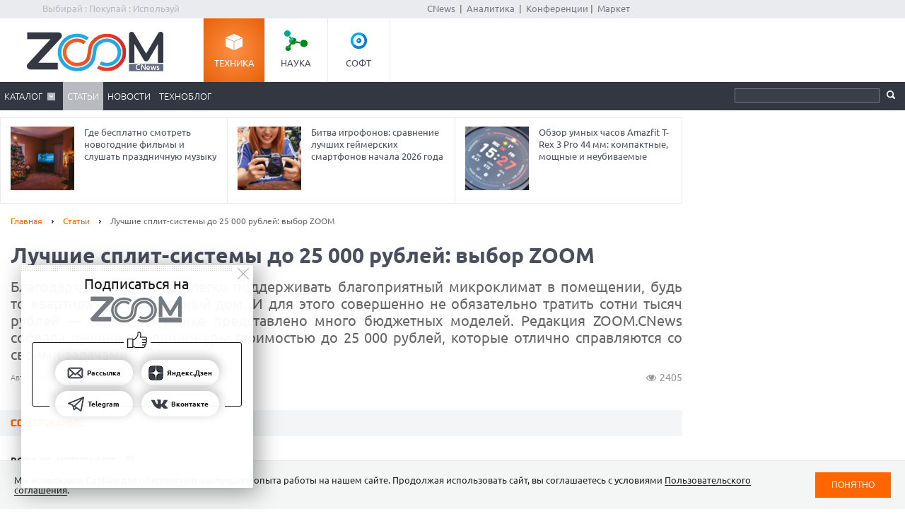

--- FILE ---
content_type: text/html; charset=Windows-1251
request_url: https://zoom.cnews.ru/publication/item/63945
body_size: 21567
content:
<!DOCTYPE html>
<html>
	<head itemscope itemtype="http://schema.org/WPHeader">
		<meta http-equiv="Content-Type" content="text/html; charset=windows-1251" />
		<title itemprop="headline">Лучшие сплит-системы до 25 000 рублей: выбор ZOOM. Cтатьи, тесты, обзоры</title>

		<link rel="icon" href="/favicon.ico" sizes="48x48">
		<link rel="icon" href="/favicon.svg" sizes="any" type="image/svg+xml">
		<link rel="apple-touch-icon" href="/apple-touch-icon.png">
		<link rel="manifest" href="/site.webmanifest">

		<meta name="viewport" content="width=device-width, initial-scale=1.0">
		<meta name="apple-mobile-web-app-capable" content="yes">
		<meta name="HandheldFriendly" content="True">
		<meta name="apple-mobile-web-app-status-bar-style" content="black">
		<link rel="alternate" type="application/rss+xml" title="Новости и статьи Zoom.CNews" href="//zoom.cnews.ru/inc/rss_zoom.xml" />
		<meta name="zen-verification" content="nmQRbFJXMZrB6XKctzg7NP7wuKCX2A16m7kZrRjXU4QDQcfmCrdeYwvog77Q8bG2" />
 		<meta name="yandex-verification" content="5f597c88c821b365" />
		
	<META data-num="1" itemprop="description" NAME="description" CONTENT="Благодаря кондиционеру легко поддерживать благоприятный микроклимат в помещении, будь то квартира или загородный дом. И для этого совершенно не обязательно тратить сотни тысяч рублей — сейчас на рынке представлено много бюджетных моделей. Редакция ZOOM.CNews собрала лучшие кондиционеры стоимостью до 25 000 рублей, которые отлично справляются со своими задачами." />
<meta property="og:title" content="Лучшие сплит-системы до 25 000 рублей: выбор ZOOM" />
<meta property="og:type" content="article" />



	<meta property="og:image" content="https://filearchive.cnews.ru/mrtest/images/publication/945/63945_IMG_1200X500.jpg?v_=1627282637" />
	<meta property="vk:image" content="https://filearchive.cnews.ru/mrtest/images/publication/945/63945_IMG_1200X500.jpg?v_=1627282637" />
<meta property="og:site_name" content="ZOOM.CNews.ru" />
<meta itemprop="description" property="og:description" content="Благодаря кондиционеру легко поддерживать благоприятный микроклимат в помещении, будь то квартира или загородный дом. И для этого совершенно не обязательно тратить сотни тысяч рублей — сейчас на рынке представлено много бюджетных моделей. Редакция ZOOM.CNews собрала лучшие кондиционеры стоимостью до 25 000 рублей, которые отлично справляются со своими задачами. " />
<meta property="fb:admins" content="100000529205873" />
<meta name="verify-admitad" content="0d26522ece" />

<meta name="yandex-verification" content="690343caed59772b" />
<meta name='yandex-verification' content='7c9d5c2a61df92f3' />

		
		<link href="/inc/css/style.css?hash=1fd29d39f216a6aa9527" rel="stylesheet"/>
		<link href="/inc/css/sharer.css?hash=00767731211a562ad413" rel="stylesheet"/>
		<link href="/inc/css/adaptive.css?hash=581d95865d3df35f09a9" rel="stylesheet"/>
		<link href="/inc/css/fancybox.css?hash=50fe1d766455d5fae609" rel="stylesheet"/>
		<link rel="stylesheet" href="https://www.cnews.ru/inc/css/book/external.css" charset="UTF-8">
		<link rel="stylesheet" href="https://cnb.cnews.ru/inc/banners.css" charset="UTF-8">

		<script src="/inc/js/jquery-1.10.1.min.js?hash=65f54d3d5c5b0b975786" type="text/javascript"></script>

		<!--script src="https://yastatic.net/pcode/adfox/loader.js" crossorigin="anonymous"></script-->
		<script src="//cnb.cnews.ru/inc/api.js?1768973634" type="text/javascript"  charset="utf-8"></script>
		
		<script src="/inc/js/jquery.validate.min.js?hash=24ae1ca673cbebd97e2f" type="text/javascript"></script>
		<script src="/inc/js/additional-methods.min.js?hash=d95f4f840a7953a2e64a" type="text/javascript"></script>
		<script src="/inc/js/localization/messages_ru.js?hash=7041531ef3ff1067faea" type="text/javascript"></script>
		<script src="/inc/js/lazyload.min.js?hash=e801dc98425d45d3bdd1" type="text/javascript"></script>
		<script type="text/javascript" src="/inc/js/height_max_banner.js"></script>

		<!--[if lte IE 8]>
			<link rel="stylesheet" href="/inc/css/ie.css" type="text/css" />
		<![endif]-->


		
	
	</head>
	<body >
	<script type="text/javascript" src="//cnb.cnews.ru/rotator.php?zone=63"></script>
	
	
	
		<div class="zoom_shapka">

		<!--cnews_zoom_main--><script type="text/javascript" src="https://cnb.cnews.ru/rotator.php?zone=164"></script>
		</div>
	
		<!-- top -->
		<div class="top">
			<div class="top_inner">
				<div class="slogan">Выбирай : Покупай : Используй</div>
				
				<div class='cnFormLogin' id="cnFormLoginPartner">
	<div class="disignBoxFirst">
		<div class="boxContent">
			<span id="cnInfoLogin" style="display: none;"></span>
			<p class="title">Вход для партнеров</p>
			<form class="form_advanced" method="post" action="/partners/auth" id="cnLoginForm">

				<div class="form_advanced_wrapper login_box_form_wrapper">
					<table cellspacing="0" cellpadding="0" class="form_advanced_table">
						<tbody>
							<tr>
								<td class="caption">E-mail / ФИО:</td>
								<td class="value">
									<input type="text" name="email" id="cnUserName" class="form_input_text" value="">
								</td>
							</tr>
							<tr>
								<td class="caption">Пароль:</td>
								<td class="value">
									<input type="password" name="pass" id="cnPassword" class="form_input_text" value="">
								</td>
							</tr>

							<tr>
								<td class="caption">&nbsp;</td>
								<td class="value">
									<div class="checkbox_wrapp">
										<input type="checkbox" id="login_box_form_input_rememberMe1" name="rememberMe" class="form_input_checkbox" value="on">
										<label for="login_box_form_input_rememberMe1">Запомнить</label>
										<p class="forget_password"><a href="/partners/password_recovery" target="_blank">Забыли пароль?</a></p>
									</div>

								</td>
							</tr>
						</tbody> 
					</table>
				</div> 
				<div class="login_box_text">
					<table class="button_table"> 
						<tbody><tr>
							<td><a href="/partners/registration" target="_blank">Зарегистрируйся сейчас!</a></td>
							<td align="right"><input src="//filearchive.cnews.ru/img/forum/2011/04/12/enter_button_c5eea.png" type="image" class="img_button" value="Войти"></td>
							<td align="right"><img src="//filearchive.cnews.ru/img/forum/2011/04/12/cancel_button_05cc3.png" class="img_button cnAuthCancel" value="Отмена"></td>
						</tr>
					</tbody></table>
				</div>
			</form>
		</div>
	</div>
</div>
				<div class='cnFormLogin' id="cnFormLoginCompany">
	<div class="disignBoxFirst">
		<div class="boxContent">
			<span id="cnInfoLogin" style="display: none;"></span>
			<p class="title">Вход для продавцов</p>
			<form class="form_advanced" method="post" action="/cabinet/" id="cnCompanyAuthForm">

				<div class="form_advanced_wrapper login_box_form_wrapper">
					<div id='alert_message'></div>
					<table cellspacing="0" cellpadding="0" class="form_advanced_table">
						<tbody>
							<tr>
								<td class="caption">E-mail / ФИО:</td>
								<td class="value">
									<input type="text" name="email" id="reg-login" class="form_input_text" value="">
								</td>
							</tr>
							<tr>
								<td class="caption">Пароль:</td>
								<td class="value">
									<input type="password" name="pass" id="reg-password" class="form_input_text" value="">
								</td>
							</tr> 

							<tr>
								<td class="caption">&nbsp;</td>
								<td class="value">
									<div class="checkbox_wrapp">
										<input type="checkbox" id="login_box_form_input_rememberMe" name="rememberMe" class="form_input_checkbox" value="on">
										<label for="login_box_form_input_rememberMe">Запомнить</label>
										<p class="forget_password"><a href="/company/password_recovery" target="_blank">Забыли пароль?</a></p>
									</div>

								</td>
							</tr>
						</tbody>
					</table>
				</div>
				<div class="login_box_text">
					<table class="button_table">
						<tbody><tr>
							<td><a href="/company/registration" target="_blank">Зарегистрируйся сейчас!</a></td>
							<td align="right">
								<img src="//filearchive.cnews.ru/img/forum/2011/04/12/enter_button_c5eea.png" id='cnAuthCompany' class="img_button">	
							</td>
							<td align="right">
								<img src="//filearchive.cnews.ru/img/forum/2011/04/12/cancel_button_05cc3.png" class="img_button cnAuthCancel">
							</td>
						</tr>
					</tbody>
					</table>
				</div>
			</form>
		</div>
	</div>
</div>
				
				<div class="center">
					<a href="//www.cnews.ru/">CNews</a> &nbsp;|&nbsp;
					<a href="//www.cnews.ru/reviews/"> Аналитика</a> &nbsp;|&nbsp;
					<a href="//events.cnews.ru/">Конференции</a>&nbsp;|&nbsp;
					<a href="//market.cnews.ru/">Маркет</a>
				</div>
			</div>
		</div>
		<!-- /top -->

		<div class="cnb-1280-container">
			<script type="text/javascript" src="https://cnb.cnews.ru/rotator.php?zone=385"></script>
		</div>

		<!-- container -->
		<div class="container">
			<!-- header -->
			<header class="header">
				<div class="banner_header">

																		<script type="text/javascript" src="//cnb.cnews.ru/rotator.php?zone=134"></script>

											
				</div>
				<div class="header_inner">
					<div class="logo">
						<a href="/"><img src="/inc/images/logo.png" alt="" /></a>
					</div>
					<nav class="project_menu">
						<ul itemscope itemtype="http://schema.org/SiteNavigationElement">
							<li><a itemprop="url" href="/" class="project_tech active">Техника</a></li>
							<li><a itemprop="url" href="/rnd" class="project_sience">Наука</a></li>
							<!--<li><a itemprop="url" href="/games" class="project_games">Игры</a></li>-->
							<li><a itemprop="url" href="/soft" class="project_soft">Софт</a></li>
						</ul>
					</nav>
				</div>
				<div class="navig">
					<div class="navig_inner">
						<div class="menu-icon"></div>
<div class="menu-close"></div>

<nav class="main_menu">
	<ul>
		<li class="sub"><a href="/main/catalog">Каталог</a>
			<div class="sub_menu">
				<ul class="sub_menu_main">
					<li><a href="/category/main_item/206" class="mm_comp">КОМПЬЮТЕРНАЯ ТЕХНИКА</a></li>
					<li><a href="/category/main_item/211" class="mm_tel">СМАРТФОНЫ И ТЕЛЕФОНЫ</a></li>
					<li><a href="/category/main_item/214" class="mm_photo">ФОТО-, ВИДЕОТЕХНИКА</a></li>
					<li><a href="/category/main_item/366" class="mm_navigation">НАВИГАЦИЯ</a></li>
					<li><a href="/category/main_item/222" class="mm_audio">АУДИОТЕХНИКА</a></li>
					<li><a href="/category/main_item/243" class="mm_climate">КЛИМАТИЧЕСКАЯ ТЕХНИКА</a></li>
					<li><a href="/category/main_item/226" class="mm_house">Бытовая ТЕХНИКА</a></li>
					<li><a href="/category/main_item/237" class="mm_kitchen">Кухонная ТЕХНИКА</a></li>
				</ul>
				<div class="sub_menu_base">
					<ul class="sub_menu_item">
						<li><a href="/category/main_item/206" class="mm_comp">КОМПЬЮТЕРНАЯ ТЕХНИКА</a>
							<ul>
																	<li><a href="/category/item/426"  >
										Жесткие диски, SSD и сетевые накопители
									</a></li>
																	<li><a href="/category/item/406"  >
										Электронные книги
									</a></li>
																	<li><a href="/category/item/386"  >
										Планшетные компьютеры
									</a></li>
																	<li><a href="/category/item/220"  >
										Принтеры
									</a></li>
																	<li><a href="/category/item/221"  >
										Мониторы
									</a></li>
																	<li><a href="/category/item/253"  >
										Ноутбуки
									</a></li>
															</ul>
						</li>
						<li><a href="/category/main_item/211" class="mm_tel">СМАРТФОНЫ И ТЕЛЕФОНЫ</a>
							<ul>
																	<li><a href="/category/item/213"  >
										Смартфоны
									</a></li>
																	<li><a href="/category/item/427"  >
										Умные часы и браслеты
									</a></li>
																	<li><a href="/category/item/212"  >
										Сотовые телефоны
									</a></li>
															</ul>
						</li>
					</ul>
					<ul class="sub_menu_item">
						<li><a href="/category/main_item/214" class="mm_photo">ФОТО-, ВИДЕОТЕХНИКА</a>
							<ul>
																																											<li><a href="/category/item/218"  >
										Медиапроигрыватели
									</a></li>
																																			<li><a href="/category/item/219"  >
										Проекторы
									</a></li>
																																			<li><a href="/category/item/217"  >
										ТВ
									</a></li>
																																			<li><a href="/category/item/216"  >
										Видеокамеры
									</a></li>
																																			<li><a href="/category/item/215"  >
										Фотоаппараты
									</a></li>
																								</ul>
						</li>
						<li><a href="/category/main_item/366" class="mm_navigation">Навигация</a>
							<ul>
																	<li><a href="/category/item/367"  >
										GPS-навигаторы
									</a></li>
															</ul>
						</li>
						<li><a href="/category/main_item/222" class="mm_audio">АУДИОТЕХНИКА</a>
							<ul>
																	<li><a href="/category/item/224"  >
										Портативное аудио
									</a></li>
															</ul>
						</li>
					</ul>
					<ul class="sub_menu_item">
						<li><a href="/category/main_item/243" class="mm_climate">КЛИМАТИЧЕСКАЯ ТЕХНИКА</a>
							<ul>
																	<li><a href="/category/item/244" style="color: #FF7601;" >
										Кондиционеры
									</a></li>
															</ul>
						</li>
						<li><a href="/category/main_item/226" class="mm_house">Бытовая ТЕХНИКА</a>
							<ul>
																	<li><a href="/category/item/229"  >
										Утюги
									</a></li>
																	<li><a href="/category/item/228"  >
										Пылесосы
									</a></li>
																	<li><a href="/category/item/227"  >
										Стиральные и сушильные машины
									</a></li>
															</ul>
						</li>
					</ul>
					<ul class="sub_menu_item">
						<li><a href="/category/main_item/237" class="mm_kitchen">Кухонная ТЕХНИКА</a>
							<ul>
																	<li><a href="/category/item/266"  >
										Посудомоечные машины
									</a></li>
																	<li><a href="/category/item/274"  >
										Чайники
									</a></li>
																	<li><a href="/category/item/241"  >
										Вытяжки
									</a></li>
																	<li><a href="/category/item/240"  >
										Плиты и печи
									</a></li>
																	<li><a href="/category/item/239"  >
										Микроволновые печи
									</a></li>
																	<li><a href="/category/item/238"  >
										Холодильники
									</a></li>
															</ul>
						</li>
						
					</ul>
				</div>
			</div>
		</li> 

						<li class="active"><a href="/publication/">Статьи</a></li>
		
						<li><a href="/news/">Новости</a></li>
				<li><a href="/b/index/tehnoblog">Техноблог</a></li>
		
                
                
		
<!--
					<li><a href="/b/index/tehnoblog" class="nav_adv1 adv_nokia1"><span>Техноблог</span></a></li>
		-->
		
		
		
		

		


	</ul>
</nav>

						<div class="navig_right">
							<ul itemscope itemtype="http://schema.org/SiteNavigationElement" class="menu_stick">
								<li><a itemprop="url" href="/" class="stick_tech">Техника</a></li>
								<li><a itemprop="url" href="/rnd" class="stick_sience">Наука</a></li>
								<!--<li><a itemprop="url" href="/games" class="stick_games">Игры</a></li>-->
								<li><a itemprop="url" href="/soft" class="stick_soft">Софт</a></li>
							</ul>
							<div class="stick_logo"><a href="/"><img src="/inc/images/logo_small.png" alt="" /></a></div>
							<form action="/searchsite/index/" class="search" method="get" id="search">
								<fieldset>
									<input type="search" class="search_text" name="query" id="searchTxt" value="" />
									<input type="submit" value="" id="searchBtn"/>
								</fieldset>
								<div class="suggests-container"></div>
							</form>
						
						</div>
					</div>
				</div>			
				
				<div class="banner">
																						
<noindex>
	<div class="banner_block"> 
					<script type="text/javascript" src="//cnb.cnews.ru/rotator.php?zone=21"></script>
			</div>
</noindex>
																			</div>
			</header>
			<!-- /header -->

							<!--tizer-->
				<noindex>
					<div id="tizer_block" class='tizer_block'>
											<div class="tizer_item">
							<a href="https://zoom.cnews.ru/publication/item/65666">
								<img src="https://zoom.cnews.ru/inc/informer/466a51f7.png" width="90" height="90"/>
								Обзор умных часов HUAWEI WATCH 5 46 мм: новый уровень оценки здоровья
								<span class="detal"></span>
							</a>
						</div>
											<div class="tizer_item">
							<a href="http://zoom.cnews.ru/publication/item/65940">
								<img src="https://filearchive.cnews.ru/mrtest/images/publication/940/65940_IMG_100X100.png" width="90" height="90"/>
								Где бесплатно смотреть новогодние фильмы и слушать праздничную музыку
								<span class="detal"></span>
							</a>
						</div>
											<div class="tizer_item">
							<a href="http://zoom.cnews.ru/publication/item/65946">
								<img src="https://filearchive.cnews.ru/mrtest/images/publication/946/65946_IMG_100X100.png" width="90" height="90"/>
								Битва игрофонов: сравнение лучших геймерских смартфонов начала 2026 года
								<span class="detal"></span>
							</a>
						</div>
											<div class="tizer_item">
							<a href="http://zoom.cnews.ru/publication/item/65942">
								<img src="https://filearchive.cnews.ru/mrtest/images/publication/942/65942_IMG_100X100.png" width="90" height="90"/>
								Обзор умных часов Amazfit T-Rex 3 Pro 44 мм: компактные, мощные и неубиваемые
								<span class="detal"></span>
							</a>
						</div>
										</div>
				</noindex>
				<!--/tizer-->
			

<div class="main_content" class="_ga1_on_" > <article class="article_content" itemscope itemtype="http://schema.org/Article">
	<div class="wrapper">
		<div class="content content_inner">
			<div class="breadcrumbs" itemscope itemtype="http://schema.org/BreadcrumbList">
				<a itemprop="itemListElement" itemscope itemtype="http://schema.org/ListItem" href="/">Главная</a> <span class="separ"></span>
				<a itemprop="itemListElement" itemscope itemtype="http://schema.org/ListItem" href="/publication/">Статьи</a> <span class="separ"></span>
				<span itemprop="itemListElement" itemscope itemtype="http://schema.org/ListItem" class="active">Лучшие сплит-системы до 25 000 рублей: выбор ZOOM</span>
			</div>
						<a href="#comm" class="comment_number_big" id="pub63945"
				data-comment-url="//zoom.cnews.ru/publication/item/63945">0</a>
						

			

			<h1 itemprop="headline" data-category-ids="90578"
				>Лучшие сплит-системы до 25 000 рублей: выбор ZOOM </h1>  <div class="lead Anonce">
				Благодаря кондиционеру легко поддерживать благоприятный микроклимат в помещении, будь то квартира или загородный дом. И для этого совершенно не обязательно тратить сотни тысяч рублей — сейчас на рынке представлено много бюджетных моделей. Редакция ZOOM.CNews собрала лучшие кондиционеры стоимостью до 25 000 рублей, которые отлично справляются со своими задачами.
		</div>
		
					<div class="author" itemprop="author">Автор Антон Гревцов</div> 
					
					<div class="publication-counters">
				<span class="views_count" id="show-63945" data-show-id="63945" data-show-type="zoom_article"></span>
			</div>
			</div>
</div>


<div class="sidebar public_banner_240x400">
		<div class="banner">
		
<noindex><nofollow>
	<script type="text/javascript" src="https://cnb.cnews.ru/rotator.php?zone=114"></script>
</noindex></nofollow>


	</div>
	</div>

<div class="section_sub_title title_content_list">Содержание:</div>
<ul class="list_article">
		<li class="chapter2"><a href="#chap1" class="more">Roda RS-A07F/RU-A07F</a></li>
		<li class="chapter2"><a href="#chap2" class="more">Electrolux EACS-09HSL/N3</a></li>
		<li class="chapter2"><a href="#chap3" class="more">Samsung AR09TQHQAURNER/ AR09TQHQAURXER</a></li>
		<li class="chapter2"><a href="#chap4" class="more">Ballu BSD-07HN1</a></li>
		<li class="chapter2"><a href="#chap5" class="more">Panasonic CS-W7NKD / CU-W7NKD</a></li>
		<li class="chapter2"><a href="#chap6" class="more">NeoClima NS/NU-HAX09R</a></li>
		<li class="chapter2"><a href="#chap7" class="more">AUX ASW-H09B4/FJ-R1</a></li>
	</ul>




<script>
	$('body').on('click', 'a.more', function (e) {

		// Get the hash. In this example, "#myDestinationAnchor".
		var targetSelector = this.hash;
		var $target = $(targetSelector);

		// Animate the scroll to the destination...
		$('html, body').animate({
			scrollTop: $target.offset().top // Scroll to this location.
		}, {
			// Set the duration long enough to allow time
			// to lazy load the elements.
			duration: 1000,

			// At each animation step, check whether the target has moved.
			step: function (now, fx) {

				// Where is the target now located on the page?
				// i.e. its location will change as images etc. are lazy loaded
				var newOffset = $target.offset().top;

				// If where we were originally planning to scroll to is not
				// the same as the new offset (newOffset) then change where
				// the animation is scrolling to (fx.end).
				if (fx.end !== newOffset)
					fx.end = newOffset;
			}
		});
	});
</script>

<script>
	/* ПРОКРУТКА ДО ЯКОРЯ -60px ПРИ КЛИКЕ НА ССЫЛКУ*/
	$(function () {
		/*
		var topset;
		$('a[href*=#]').on("click", function (e) {
			var anchor = $(this);
			if ($(anchor.attr('href')).offset().top > 58) {
				topset = $(anchor.attr('href')).offset().top - 58;
			} else {
				topset = 0;
			}
			$('html, body').stop().animate({
				scrollTop: (topset)
			}, 1000);
			e.preventDefault();
		});*/
		/* ПРОКРУТКА ДО ЯКОРЯ -60px ПРИ ОТКРЫТИИ СТРАНИЦЫ */
		var loc = window.location.hash.replace("#", "");
		if (loc == "") {
			loc = "link0"
		}
		if ($("#" + loc).offset()) {
			var destination = $("#" + loc).offset().top - 58;
			$("html").animate({
				scrollTop: destination
			}, 100);
		}
	});
</script>


<style>
	.tizer_block {
		margin-right: 315px;
	}

	.tizer_block .tizer_item:first-child {
		display: none;
	}

	.tizer_block .tizer_item {
		width: 33.333%;
	}
</style>

<div class="main_img-article">
	<div class="main_img">
				<img itemprop="image" src="https://filearchive.cnews.ru/mrtest/images/publication/945/63945_IMG_1200X500.jpg" alt="Лучшие сплит-системы до 25 000 рублей: выбор ZOOM" title="Лучшие сплит-системы до 25 000 рублей: выбор ZOOM" />
			</div>
</div>
<div class="container article-base">
	<div class="wrapper">
		<div class="content article_inner">

			<div class="subheaders">

				<div class="section_sub_title">Лучшие сплит-системы до 25 000 рублей: выбор ZOOM</div>
				<div>
										<div style='text-align:right; padding-right:15px;' itemprop="datePublished">
						Дата публикации: 26.07.2021
					</div>
					<a href="/publication/printed/63945" class="link_print">Версия для печати</a>
				</div>
			</div>

			
			<div itemprop="articleBody" class="article_text NewsBody" data-reading_type="publication" data-reading_id="63945">
				<a id="chap1"></a><h2>Roda RS-A07F/RU-A07F</h2>
<p>Одна из самых недорогих моделей на рынке — прибор обойдется примерно в 17 000 рублей. В линейке можно найти и более производительные <a href="https://www.cnews.ru/book/HVAC_-_%D0%9A%D0%BB%D0%B8%D0%BC%D0%B0%D1%82%D0%B8%D1%87%D0%B5%D1%81%D0%BA%D0%BE%D0%B5_%D0%BE%D0%B1%D0%BE%D1%80%D1%83%D0%B4%D0%BE%D0%B2%D0%B0%D0%BD%D0%B8%D0%B5_%D1%82%D0%B5%D1%85%D0%BD%D0%B8%D0%BA%D0%B0_-_%D0%9A%D0%BE%D0%BD%D0%B4%D0%B8%D1%86%D0%B8%D0%BE%D0%BD%D0%B5%D1%80%D1%8B_-_%D0%A1%D0%B8%D1%81%D1%82%D0%B5%D0%BC%D1%8B_%D0%B2%D0%B5%D0%BD%D1%82%D0%B8%D0%BB%D1%8F%D1%86%D0%B8%D0%B8_%D0%BA%D0%BE%D0%BD%D0%B4%D0%B8%D1%86%D0%B8%D0%BE%D0%BD%D0%B8%D1%80%D0%BE%D0%B2%D0%B0%D0%BD%D0%B8%D1%8F_%D0%B8_%D0%BE%D1%85%D0%BB%D0%B0%D0%B6%D0%B4%D0%B5%D0%BD%D0%B8%D1%8F_%D0%B2%D0%BE%D0%B7%D0%B4%D1%83%D1%85%D0%B0_-_%D0%93%D0%B0%D0%B4%D0%B6%D0%B5%D1%82%D1%8B_%D0%BA%D0%BB%D0%B8%D0%BC%D0%B0%D1%82%D0%B8%D1%87%D0%B5%D1%81%D0%BA%D0%B8%D0%B5_-_Climate_equipment_technology_-_Climate_gadgets_-_Air_conditioners_-_Air_conditioning_systems" class="book-link" rel="noindex">сплит-системы</a>, но и цена у них будет выше. </p>
<p>Модель обладает мощностью 7 BTU – это <a href="https://www.cnews.ru/book/%D0%92%D0%B5%D0%BB%D0%B8%D0%BA%D0%BE%D0%B1%D1%80%D0%B8%D1%82%D0%B0%D0%BD%D0%B8%D1%8F_-_%D0%A1%D0%BE%D0%B5%D0%B4%D0%B8%D0%BD%D1%91%D0%BD%D0%BD%D0%BE%D0%B5_%D0%9A%D0%BE%D1%80%D0%BE%D0%BB%D0%B5%D0%B2%D1%81%D1%82%D0%B2%D0%BE_%D0%92%D0%B5%D0%BB%D0%B8%D0%BA%D0%BE%D0%B1%D1%80%D0%B8%D1%82%D0%B0%D0%BD%D0%B8%D0%B8_%D0%B8_%D0%A1%D0%B5%D0%B2%D0%B5%D1%80%D0%BD%D0%BE%D0%B9_%D0%98%D1%80%D0%BB%D0%B0%D0%BD%D0%B4%D0%B8%D0%B8" class="book-link" rel="noindex">британские</a> тепловые единицы, именно в них измеряется производительность кондиционеров. Кстати, чтобы понять, на какой площади устройство будет эффективно справляться со своей задачей, нужно умножить BTU на 3. То есть Roda RS-A07F/RU-A07F подойдет для комнат площадью до 21 мІ.</p>
<p style="text-align: center;"><img alt="" data-src="https://filearchive.cnews.ru/img/zoom/2021/07/26/ro_7a56c.jpg">
  <br></p>
<p style="text-align: center;"><b>Сплит-система Roda RS-A07F/RU-A07F</b></p>
<p>Несмотря на то, что это сплит-система бюджетного уровня, она обладает классом энергоэффективности А и способна работать как на охлаждение, так и на обогрев. Греть воздух устройство будет, если наружная температура не опустилась ниже –12°С.</p>
<p>Помимо автоматического режима, когда прибор сам регулирует температуру воздуха в пределах предустановленного диапазона, можно выбрать режим осушения (если в комнате избыточная влажность), и ионизации. Также есть возможность включить <a href="https://www.cnews.ru/book/%D0%AD%D0%BB%D0%B5%D0%BA%D1%82%D1%80%D0%BE%D1%8D%D0%BD%D0%B5%D1%80%D0%B3%D0%B5%D1%82%D0%B8%D0%BA%D0%B0_-_Smart_Grid_-_Smart_Metering_-_%D0%A3%D0%BC%D0%BD%D1%8B%D0%B5_%D0%B8%D0%BD%D1%82%D0%B5%D0%BB%D0%BB%D0%B5%D0%BA%D1%82%D1%83%D0%B0%D0%BB%D1%8C%D0%BD%D1%8B%D0%B5_%D1%81%D0%B5%D1%82%D0%B8_%D1%8D%D0%BB%D0%B5%D0%BA%D1%82%D1%80%D0%BE%D1%81%D0%BD%D0%B0%D0%B1%D0%B6%D0%B5%D0%BD%D0%B8%D1%8F_-_%D1%83%D0%BC%D0%BD%D0%B0%D1%8F_%D1%8D%D0%BD%D0%B5%D1%80%D0%B3%D0%B5%D1%82%D0%B8%D0%BA%D0%B0_-_%D0%B7%D0%B5%D0%BB%D0%B5%D0%BD%D0%B0%D1%8F_%D1%8D%D0%BD%D0%B5%D1%80%D0%B3%D0%B5%D1%82%D0%B8%D0%BA%D0%B0_-_%D0%9F%D1%80%D0%BE%D0%B3%D1%80%D0%B0%D0%BC%D0%BC%D1%8B_%D1%8D%D0%BD%D0%B5%D1%80%D0%B3%D0%BE%D1%81%D0%B1%D0%B5%D1%80%D0%B5%D0%B6%D0%B5%D0%BD%D0%B8%D1%8F_%D0%B8_%D0%BF%D0%BE%D0%B2%D1%8B%D1%88%D0%B5%D0%BD%D0%B8%D1%8F_%D1%8D%D0%BD%D0%B5%D1%80%D0%B3%D0%BE%D1%8D%D1%84%D1%84%D0%B5%D0%BA%D1%82%D0%B8%D0%B2%D0%BD%D0%BE%D1%81%D1%82%D0%B8" class="book-link" rel="noindex">режим сна</a> – в этом случае кондиционер при охлаждении постепенно повысит выставленную пользователем температуру на 2 градуса в течение двух часов для более комфортного отдыха. В режиме обогрева температура за два часа понизится на 4 градуса. </p>
<p>Кроме того, у этой модели имеется режим самоочистки, что предотвращает появление плесени и неприятного запаха во время длительного использования.</p>
<a id="chap2"></a><h2>Electrolux EACS-09HSL/N3</h2>
<p><a href="https://www.cnews.ru/book/HVAC_-_%D0%9A%D0%BB%D0%B8%D0%BC%D0%B0%D1%82%D0%B8%D1%87%D0%B5%D1%81%D0%BA%D0%BE%D0%B5_%D0%BE%D0%B1%D0%BE%D1%80%D1%83%D0%B4%D0%BE%D0%B2%D0%B0%D0%BD%D0%B8%D0%B5_%D1%82%D0%B5%D1%85%D0%BD%D0%B8%D0%BA%D0%B0_-_%D0%9A%D0%BE%D0%BD%D0%B4%D0%B8%D1%86%D0%B8%D0%BE%D0%BD%D0%B5%D1%80%D1%8B_-_%D0%A1%D0%B8%D1%81%D1%82%D0%B5%D0%BC%D1%8B_%D0%B2%D0%B5%D0%BD%D1%82%D0%B8%D0%BB%D1%8F%D1%86%D0%B8%D0%B8_%D0%BA%D0%BE%D0%BD%D0%B4%D0%B8%D1%86%D0%B8%D0%BE%D0%BD%D0%B8%D1%80%D0%BE%D0%B2%D0%B0%D0%BD%D0%B8%D1%8F_%D0%B8_%D0%BE%D1%85%D0%BB%D0%B0%D0%B6%D0%B4%D0%B5%D0%BD%D0%B8%D1%8F_%D0%B2%D0%BE%D0%B7%D0%B4%D1%83%D1%85%D0%B0_-_%D0%93%D0%B0%D0%B4%D0%B6%D0%B5%D1%82%D1%8B_%D0%BA%D0%BB%D0%B8%D0%BC%D0%B0%D1%82%D0%B8%D1%87%D0%B5%D1%81%D0%BA%D0%B8%D0%B5_-_Climate_equipment_technology_-_Climate_gadgets_-_Air_conditioners_-_Air_conditioning_systems" class="book-link" rel="noindex">Сплит-система</a> поможет быстро охладить комнату площадью до 25 мІ — для этого у нее есть программа SUPER, аналог турборежима. Конечно, предусмотрены и стандартные функции: обогрев (при внешней температуре до –7°С), осушение, авторазморозка и вентиляция. Жалюзи можно регулировать в двух направлениях, а также сохранить их положение для последующих включений.</p>
<p style="text-align: center;"><img alt="" data-src="https://filearchive.cnews.ru/img/zoom/2021/07/26/elect_ef1f6.jpg">
  <br></p>
<p style="text-align: center;"><b>Сплит-система Electrolux EACS-09HSL/N3</b></p>
<p>Модель поддерживает ночной режим SLEEP: кондиционер сам постепенно корректирует температуру, а по достижении 26 °С поддерживает ее в течение 8 часов.Если вы любите полную темноту, то ночью свет от дисплея на внутреннем блоке можно отключить специальной кнопкой на пульте ДУ. Последний, кстати, также снабжен подсветкой, что очень удобно. </p>
<p>Отметим, что все кондиционеры серии Slide оснащаются фотокаталитическими и кахетиновыми фильтрами для очистки воздуха, проходящего через прибор. Но время от времени придется чистить их и менять — как это сделать самостоятельно, мы рассказывали <a href="https://zoom.cnews.ru/publication/item/63927">здесь</a>.</p>
<a id="chap3"></a><h2>Samsung AR09TQHQAURNER/ AR09TQHQAURXER</h2>
<p>Мощность модели составляет 9 BTU – этого хватит для комнаты 25 м<sup>2</sup>. В линейке есть и более дорогие устройства с большей производительностью. На обогрев прибор работает только до –7°C «за бортом».</p>
<p>Чтобы не настраивать отдельно все параметры сплит-системы, можно воспользоваться предустановленными настройками в автоматическом и ночном режимах. Также есть быстрое охлаждение — турборежим. Воздушный поток распределяется автоматически по двум направлениям (горизонтали и вертикали). Отрегулировать наклон жалюзи можно и вручную – с помощью <a href="https://www.cnews.ru/book/%D0%9F%D0%94%D0%A3_-_%D0%9F%D1%83%D0%BB%D1%8C%D1%82_%D0%94%D0%A3_-_%D0%BF%D1%83%D0%BB%D1%8C%D1%82_%D0%B4%D0%B8%D1%81%D1%82%D0%B0%D0%BD%D1%86%D0%B8%D0%BE%D0%BD%D0%BD%D0%BE%D0%B3%D0%BE_%D1%83%D0%BF%D1%80%D0%B0%D0%B2%D0%BB%D0%B5%D0%BD%D0%B8%D1%8F_-_RCU_-_remote_control_unit" class="book-link" rel="noindex">пульта ДУ</a>.</p>
<p style="text-align: center;"><img alt="" data-src="https://filearchive.cnews.ru/img/zoom/2021/07/26/sam_074b2.jpg">
  <br></p>
<p style="text-align: center;"><b>Сплит-система Samsung AR09TQHQAURNER / AR09TQHQAURXER</b></p>
<p>Кондиционер оснащен фирменным моющимся фильтром, который улавливает пыльцу, споры плесени и шерсть домашних <a href="https://www.cnews.ru/book/%D0%97%D0%BE%D0%BE%D0%BB%D0%BE%D0%B3%D0%B8%D1%8F_-_%D0%BD%D0%B0%D1%83%D0%BA%D0%B0_%D0%BE_%D0%B6%D0%B8%D0%B2%D0%BE%D1%82%D0%BD%D1%8B%D1%85" class="book-link" rel="noindex">животных</a>. А чтобы <a href="https://www.cnews.ru/book/%D0%A4%D0%B8%D0%B7%D0%B8%D0%BA%D0%B0_-_%D0%A2%D0%B5%D0%BF%D0%BB%D0%BE%D0%BE%D0%B1%D0%BC%D0%B5%D0%BD%D0%BD%D0%B8%D0%BA_-_Heat_exchanger_-_%D1%82%D0%B5%D1%85%D0%BD%D0%B8%D1%87%D0%B5%D1%81%D0%BA%D0%BE%D0%B5_%D1%83%D1%81%D1%82%D1%80%D0%BE%D0%B9%D1%81%D1%82%D0%B2%D0%BE_%D1%82%D0%B5%D0%BF%D0%BB%D0%BE%D0%BE%D0%B1%D0%BC%D0%B5%D0%BD_%D0%BC%D0%B5%D0%B6%D0%B4%D1%83_%D0%B4%D0%B2%D1%83%D0%BC%D1%8F_%D1%81%D1%80%D0%B5%D0%B4%D0%B0%D0%BC%D0%B8_%D1%80%D0%B0%D0%B7%D0%BB%D0%B8%D1%87%D0%BD%D0%BE%D0%B9_%D1%82%D0%B5%D0%BC%D0%BF%D0%B5%D1%80%D0%B0%D1%82%D1%83%D1%80%D1%8B_-_%D0%A0%D0%B5%D0%BA%D1%83%D0%BF%D0%B5%D1%80%D0%B0%D1%82%D0%BE%D1%80_-_%D0%A0%D0%B5%D0%BA%D1%83%D0%BF%D0%B5%D1%80%D0%B0%D1%82%D0%B8%D0%B2%D0%BD%D1%8B%D0%B9_%D1%82%D0%B5%D0%BF%D0%BB%D0%BE%D0%BE%D0%B1%D0%BC%D0%B5%D0%BD%D0%BD%D0%B8%D0%BA_-_%D0%9A%D0%BE%D0%BD%D0%B2%D0%B5%D0%BA%D1%86%D0%B8%D1%8F_%D0%B2%D0%B8%D0%B4_%D1%82%D0%B5%D0%BF%D0%BB%D0%BE%D0%BE%D0%B1%D0%BC%D0%B5%D0%BD%D0%B0_%D1%82%D0%B5%D0%BF%D0%BB%D0%BE%D0%BF%D0%B5%D1%80%D0%B5%D0%B4%D0%B0%D1%87%D0%B8_" class="book-link" rel="noindex">теплообменник</a> служил дольше, на него нанесли антикоррозионное покрытие.</p>
<a id="chap4"></a><h2>Ballu BSD-07HN1</h2>
<p>Ballu BSD-07HN1 предназначен для небольших помещений —  он способен эффективно работать в комнатах площадью до 22 мІ. Модель предлагает пользователю собственноручно запрограммировать и запомнить нужные настройки — требуется просто выставить параметры (тепловой режим, скорость работы <a href="https://www.cnews.ru/book/%D0%92%D0%B5%D0%BD%D1%82%D0%B8%D0%BB%D1%8F%D1%82%D0%BE%D1%80_-_Fan" class="book-link" rel="noindex">вентилятора</a> и положение жалюзи) и зажать кнопку SHORT CUT на 2 секунды. Пользовательский режим можно активировать в любой момент, повторно нажав на эту же кнопку.</p>
<p style="text-align: center;"><img alt="" data-src="https://filearchive.cnews.ru/img/zoom/2021/07/26/ballu_ff915.jpg">
  <br></p>
<p style="text-align: center;"><b>Сплит-система <a href="https://www.cnews.ru/book/[base64]%D1%81%D0%BF%D0%BB%D0%B8%D1%82-%D1%81%D0%B8%D1%81%D1%82%D0%B5%D0%BC%D1%8B_-_%D0%BA%D0%BE%D0%BD%D0%B4%D0%B8%D1%86%D0%B8%D0%BE%D0%BD%D0%B5%D1%80%D1%8B" class="book-link" rel="noindex">Ballu BSD-07HN1</a></b></p>
<p>В остальном у Ballu BSD-07HN1 все как у всех: охлаждение, обогрев (до –7°C за окном), осушение, таймер, турбо и ночной режим. При этом кондиционер является одним из самых тихих в своей категории –  несмотря на отсутствие инвертора, минимальный уровень шума внутреннего блока составляет 23 дБ.</p>
<a id="chap5"></a><h2>Panasonic CS-W7NKD / CU-W7NKD</h2>
<p>Эту модель сложно назвать новинкой, но она очень популярна у покупателей не только из-за известного бренда. Кондиционер может работать в режиме охлаждения, осушения, вентиляции и обогрева (при температуре на улице не ниже –5°С). Кстати, здесь есть «Горячий старт» — в режиме обогрева система не будет сразу выдавать холодный воздух, как это делают другие модели. </p>
<p>Имеется также турборежим, таймер на 24 часа, самодиагностика, функция памяти для пользовательских настроек и даже режим покачивания жалюзи для равномерного распределения прохлады по помещению. Кондиционер рассчитан на работу в небольших комнатах площадью до 22 м<sup>2</sup>.</p>
<nofollow><noindex>
<div class="article_insert">
  <a href="/publication/item/65836" target="_blank">
    <div class="article_insert__content">
      <div class="article_insert__name">
          <h3>Обзор MSI PRO DP80: неттоп с качествами настольного компьютера</h3>
      </div>
      <div class="article_insert__img" style="background-image:url('https://filearchive.cnews.ru/mrtest/images/publication/836/65836_IMG_170X120.png')">
      </div>
    </div>
  </a>
</div>
</noindex></nofollow><p style="text-align: center;"><img alt="" data-src="https://filearchive.cnews.ru/img/zoom/2021/07/26/pan_f2fe6.jpg">
  <br></p>
<p style="text-align: center;"><b>Сплит-система Panasonic CS-W7NKD / CU-W7NKD</b></p>
<p>Помимо этого, <a href="https://www.cnews.ru/book/Panasonic_Corporation_-_Matsushita_Electric_Industrial_-_Miyazaki_Matsushita_Electric_Industrial" class="book-link" rel="noindex">Panasonic</a> CS-W7NKD / <a href="https://www.cnews.ru/book/CU_-_Centralized_Unit_-_%D0%A6%D0%B5%D0%BD%D1%82%D1%80%D0%B0%D0%BB%D1%8C%D0%BD%D1%8B%D0%B9_%D0%B1%D0%BB%D0%BE%D0%BA_%D0%BC%D0%BE%D0%B4%D1%83%D0%BB%D1%8C" class="book-link" rel="noindex">CU</a>-W7NKD оснащен системой отслеживания присутствия человека в комнате ECONAVY — для нее используется <a href="https://www.cnews.ru/book/Motion_sensor_-_%D0%A1%D0%B5%D0%BD%D1%81%D0%BE%D1%80_%D0%B4%D0%B2%D0%B8%D0%B6%D0%B5%D0%BD%D0%B8%D1%8F_-_%D0%94%D0%B0%D1%82%D1%87%D0%B8%D0%BA_%D0%B4%D0%B2%D0%B8%D0%B6%D0%B5%D0%BD%D0%B8%D1%8F_-_%D0%94%D0%B5%D1%82%D0%B5%D0%BA%D1%82%D0%BE%D1%80_%D0%B4%D0%B2%D0%B8%D0%B6%D0%B5%D0%BD%D0%B8%D1%8F" class="book-link" rel="noindex">датчик движения</a>. Благодаря такой технологии можно оптимизировать потребление электроэнергии: когда вы выходите из комнаты, устройство отключается, и наоборот.</p>
<p>Отметим фирменную систему очистки воздуха с датчиком чистоты и ионизацией Nanoe-G, которая удаляет бактерии, <a href="https://www.cnews.ru/book/%D0%9A%D0%B8%D0%B1%D0%B5%D1%80%D0%B1%D0%B5%D0%B7%D0%BE%D0%BF%D0%B0%D1%81%D0%BD%D0%BE%D1%81%D1%82%D1%8C_-_%D0%92%D1%80%D0%B5%D0%B4%D0%BE%D0%BD%D0%BE%D1%81%D0%BD%D0%BE%D0%B5_%D0%9F%D0%9E_-_%D0%92%D0%9F%D0%9E_-_%D0%97%D0%BB%D0%BE%D0%B2%D1%80%D0%B5%D0%B4_-_malware" class="book-link" rel="noindex">вирусы</a> и споры плесени. Также предусмотрена функция удаления запахов — удобно, если в комнате, например, пахнет <a href="https://www.cnews.ru/book/%D0%9F%D0%B8%D1%89%D0%B5%D0%B2%D0%B0%D1%8F_%D0%BF%D1%80%D0%BE%D0%BC%D1%8B%D1%88%D0%BB%D0%B5%D0%BD%D0%BD%D0%BE%D1%81%D1%82%D1%8C_-_%D0%9A%D1%83%D0%BB%D0%B8%D0%BD%D0%B0%D1%80%D0%B8%D1%8F_Cooking_-_%D0%93%D0%B0%D1%81%D1%82%D1%80%D0%BE%D0%BD%D0%BE%D0%BC%D0%B8%D1%8F_Gastronomy_-_%D0%BD%D0%B0%D1%83%D0%BA%D0%B0_%D0%B8%D0%B7%D1%83%D1%87%D0%B0%D1%8E%D1%89%D0%B0%D1%8F_%D1%81%D0%B2%D1%8F%D0%B7%D1%8C_%D0%BC%D0%B5%D0%B6%D0%B4%D1%83_%D0%BA%D1%83%D0%BB%D1%8C%D1%82%D1%83%D1%80%D0%BE%D0%B9_%D0%B8_%D0%BF%D0%B8%D1%89%D0%B5%D0%B9" class="book-link" rel="noindex">едой</a> из кухни.</p>
<p>Средняя цена этой модели на рынке несколько выше, чем заданный нами лимит, но при активных скидках и спецпредложениях ее можно купить даже за 23 000 рублей.</p>
<a id="chap6"></a><h2>NeoClima NS/NU-HAX09R</h2>
<p>Кондиционера из серии G-Plasma со встроенным в переднюю панель Moon-дисплеем выглядит довольно интересно. Модель обралает мощностью 9 BTU – ее хватает для охлаждения/обогрева комнаты площадью 25-27 мІ. Впрочем, в линейке можно найти и «гигантов» до 36 BTU, но стоят они дороже.</p>
<p>При помощи этого кондиционера можно охладить или обогреть помещение при внешней температуре до –7 °С. Присутствует турборежим, а также опция запоминания заданных параметров — если отключат <a href="https://www.cnews.ru/book/%D0%AD%D0%BB%D0%B5%D0%BA%D1%82%D1%80%D0%BE%D1%8D%D0%BD%D0%B5%D1%80%D0%B3%D0%B5%D1%82%D0%B8%D0%BA%D0%B0_-_%D0%AD%D0%BB%D0%B5%D0%BA%D1%82%D1%80%D0%BE%D0%B4%D0%B8%D0%BD%D0%B0%D0%BC%D0%B8%D0%BA%D0%B0_-_%D0%AD%D0%BB%D0%B5%D0%BA%D1%82%D1%80%D0%B8%D1%84%D0%B8%D0%BA%D0%B0%D1%86%D0%B8%D1%8F_-_%D0%AD%D0%BB%D0%B5%D0%BA%D1%82%D1%80%D0%B8%D1%87%D0%B5%D1%81%D0%BA%D0%B8%D0%B9_%D1%82%D0%BE%D0%BA_-_%D1%8D%D0%BB%D0%B5%D0%BA%D1%82%D1%80%D0%B8%D1%87%D0%B5%D1%81%D1%82%D0%B2%D0%BE_-_%D1%8D%D0%BB%D0%B5%D0%BA%D1%82%D1%80%D0%BE%D1%82%D0%BE%D0%BA_-_Electric_current_-_electricity_-_electric_current" class="book-link" rel="noindex">электричество</a>, то устройство автоматически продолжит работу в установленном режиме.</p>
<p style="text-align: center;"><img alt="" data-src="https://filearchive.cnews.ru/img/zoom/2021/07/26/neo_cc03f.jpg">
  <br></p>
<p style="text-align: center;"><b>Сплит-система NeoClima NS/NU-HAX09R</b></p>
<p>Также в NeoClima NS/NU-HAX09R установлен мультифильтр: катехиновый, серебряный ионный и антибактериальный. Есть функция самоочистки, благодаря чему удаляется влага из внутренних частей устройства. Это препятствует образованию <a href="https://www.cnews.ru/book/%D0%91%D0%B8%D0%BE%D0%BB%D0%BE%D0%B3%D0%B8%D1%8F_%D0%BC%D0%BE%D0%BB%D0%B5%D0%BA%D1%83%D0%BB%D1%8F%D1%80%D0%BD%D0%B0%D1%8F_-_%D0%9C%D0%B8%D0%BA%D1%80%D0%BE%D0%B1%D0%B8%D0%BE%D0%BB%D0%BE%D0%B3%D0%B8%D1%8F_-_%D0%91%D0%B0%D0%BA%D1%82%D0%B5%D1%80%D0%B8%D0%BE%D0%BB%D0%BE%D0%B3%D0%B8%D1%8F_-_%D0%BC%D0%B8%D0%BA%D1%80%D0%BE%D0%B1%D0%B8%D0%BE%D0%BB%D0%BE%D0%B3%D0%B8%D1%87%D0%B5%D1%81%D0%BA%D0%B8%D0%B5_%D0%B8%D1%81%D1%81%D0%BB%D0%B5%D0%B4%D0%BE%D0%B2%D0%B0%D0%BD%D0%B8%D1%8F" class="book-link" rel="noindex">бактерий</a> и плесени в блоке.</p>
<a id="chap7"></a><h2>AUX ASW-H09B4/FJ-R1</h2>
<p>Прибор отличается непривычным дизайном. Можно выбрать один из двух вариантов исполнения: с черной или серебристой лицевой панелью. А производительности 9 BTU хватит для охлаждения/обогрева помещения площадью примерно 25-27 мІ. При этом кондиционер очень тихо работает — в минимальном режиме уровень шума составляет всего 24 дБ, что сравнимо с шепотом. </p>
<p>Если докупить блок-контроллер, управлять системой можно будет по <a href="https://www.cnews.ru/book/Wi-Fi_-_Wireless_Fidelity_LAN_-_Wi-Fi_802_11_Wave_-_IEEE_802_11_-_%D0%A1%D1%82%D0%B0%D0%BD%D0%B4%D0%B0%D1%80%D1%82_%D0%B1%D0%B5%D1%81%D0%BF%D1%80%D0%BE%D0%B2%D0%BE%D0%B4%D0%BD%D0%BE%D0%B9_%D1%81%D0%B2%D1%8F%D0%B7%D0%B8" class="book-link" rel="noindex">Wi-Fi</a> с помощью <a href="https://www.cnews.ru/book/Smartphone_-_%D0%A1%D0%BC%D0%B0%D1%80%D1%82%D1%84%D0%BE%D0%BD_-_%D0%9A%D0%BE%D0%BC%D0%BC%D1%83%D0%BD%D0%B8%D0%BA%D0%B0%D1%82%D0%BE%D1%80" class="book-link" rel="noindex">смартфона</a>. Тогда вы сможете включать кондиционер, возвращаясь домой с работы, чтобы к вашему приходу в квартире была комфортная температура. </p>
<p style="text-align: center;"><img alt="" data-src="https://filearchive.cnews.ru/img/zoom/2021/07/26/aux_ebe51.jpg">
  <br></p>
<p style="text-align: center;"><b>Сплит-система AUX ASW-H09B4/FJ-R1</b></p>
<p>Помимо стандартного набора (авторежима, осушения, включения/выключения по таймеру) здесь имеется функция iFEEL. При ее активации кондиционер регулирует температуру на основе данных, полученных с датчика, установленного на пульте ДУ. Ведь часто бывает, что мы выставляем желаемые 23°С, и через некоторое время кондиционер выключается, потому что датчик на его корпусе уже зарегистрировал эту температуру. Но в том углу комнаты, где вы сидите, все еще жарко. Благодаря функции iFEEL этого можно избежать. </p>
<p>Также устройство поддерживает функцию самоочистки и защиты от плесени (это осуществляется путем осушения внутреннего блока).</p>
<p>
  </p>
<table border="1">
    <tbody>
      <tr>
        <th>Рейтинг ZOOM</th>
        <th>Площадь помещения</th>
        <th>Уровень шума внутреннего блока</th>
        <th>Режимы</th>
        <th>Средняя цена</th>
      </tr>
      <tr>
        <td>1. <a href="https://www.cnews.ru/book/TRS_-_TRRS_-_Tip_Ring_Sleeve_-_mini-jack_-_%D0%BC%D0%B8%D0%BD%D0%B8-%D0%B4%D0%B6%D0%B5%D0%BA_-_Audio_jack_-_%D0%90%D1%83%D0%B4%D0%B8%D0%BE%D0%B2%D1%8B%D1%85%D0%BE%D0%B4" class="book-link" rel="noindex">AUX ASW-H09B4/FJ-R1</a>
</td>
        <td>до 25 мІ</td>
        <td>от 24 дБ</td>
        <td>Охлаждение/ обогрев/ осушение</td>
        <td>22 300 ?</td>
      </tr>
      <tr>
        <td>2. <a href="https://www.cnews.ru/book/Electrolux_EACS_-_Electrolux_EACM_-_Electrolux_Atrium_-_%D1%81%D0%B5%D1%80%D0%B8%D1%8F_%D0%BA%D0%BE%D0%BD%D0%B4%D0%B8%D1%86%D0%B8%D0%BE%D0%BD%D0%B5%D1%80%D0%BE%D0%B2" class="book-link" rel="noindex">Electrolux EACS-09HSL</a>/N3</td>
        <td>до 25 мІ</td>
        <td>от 30 дБ</td>
        <td>Охлаждение/ обогрев/ осушение</td>
        <td>25 000 ?</td>
      </tr>
      <tr>
        <td>3. <a href="https://www.cnews.ru/book/Panasonic_Corporation_-_Matsushita_Electric_Industrial_-_Miyazaki_Matsushita_Electric_Industrial" class="book-link" rel="noindex">Panasonic</a> CS-W7NKD / <a href="https://www.cnews.ru/book/CU_-_Centralized_Unit_-_%D0%A6%D0%B5%D0%BD%D1%82%D1%80%D0%B0%D0%BB%D1%8C%D0%BD%D1%8B%D0%B9_%D0%B1%D0%BB%D0%BE%D0%BA_%D0%BC%D0%BE%D0%B4%D1%83%D0%BB%D1%8C" class="book-link" rel="noindex">CU</a>-W7NKD</td>
        <td>до 22 мІ</td>
        <td>от 26 дБ</td>
        <td>Охлаждение/ обогрев/ осушение</td>
        <td>от 23 000 ?</td>
      </tr>
      <tr>
        <td>4. NeoClima NS/NU-HAX09R</td>
        <td>до 25 мІ</td>
        <td>от 26 дБ</td>
        <td>Охлаждение/ обогрев/ осушение</td>
        <td>23 500 ?</td>
      </tr>
      <tr>
        <td>5. <a href="https://www.cnews.ru/book/Samsung_Electronics" class="book-link" rel="noindex">Samsung</a> AR09TQHQAURNER/AR09TQHQAURXER</td>
        <td>до 25 мІ</td>
        <td>от 28 дБ</td>
        <td>Охлаждение/ обогрев/ осушение</td>
        <td>24 000 ?</td>
      </tr>
      <tr>
        <td>6. <a href="https://www.cnews.ru/book/[base64]%D1%81%D0%BF%D0%BB%D0%B8%D1%82-%D1%81%D0%B8%D1%81%D1%82%D0%B5%D0%BC%D1%8B_-_%D0%BA%D0%BE%D0%BD%D0%B4%D0%B8%D1%86%D0%B8%D0%BE%D0%BD%D0%B5%D1%80%D1%8B" class="book-link" rel="noindex">Ballu BSD-07HN1</a>
</td>
        <td>до 22 мІ</td>
        <td>от 23 дБ</td>
        <td>Охлаждение/ обогрев/ осушение</td>
        <td>22 000 ?</td>
      </tr>
      <tr>
        <td>7. Roda RS-A07F/RU-A07F</td>
        <td>до 20 мІ</td>
        <td>от 33 дБ</td>
        <td>Охлаждение/ обогрев/ осушение</td>
        <td>17 000 ?</td>
      </tr>
    </tbody>
  </table>
  <br>
				
				
				<script type="text/javascript">
					var galleryItem = $(".article_text img");

					if (galleryItem && galleryItem.length > 0) {
						galleryItem.each(function() {
							$(this).wrap('<a href="' + $(this).data("src") + '" data-lightbox="image" title="Нажмите, чтобы посмотреть изображение в полном разрешении"></a>');
						});
					}
				</script>
			</div>

			
			
							<script type="text/javascript" src="//cnb.cnews.ru/rotator.php?zone=304"></script>
						<div class="publication-bottom">
				<div>
					<div style='text-align:right; padding-right:15px;' itemprop="datePublished">
						Дата публикации: 26.07.2021
					</div>
					<a href="/publication/printed/63945" class="link_print">Версия для печати</a>
				</div>
								
				<div class="share-container">
					<div class="article-btn">
						<img src="https://filearchive.cnews.ru/img/cnews/2021/02/03/path7204.svg" alt="">Поделиться
					</div>
					<ul class="share-list"></ul>
				</div>
			</div>
			
						
			<!--ЯНДЕКС-->
			<script async src="https://aflt.market.yandex.ru/widget/script/api" type="text/javascript"></script>
			<script type="text/javascript">
				(function (w) {
					function start() {
						w.removeEventListener("YaMarketAffiliateLoad", start);
						w.YaMarketAffiliate.createWidget({
							containerId: "marketWidget1",
							type: "offers",
							params: {
								clid: 2340340,
								searchSelector: 'h1',
								themeId: 4,
								metrikaCounterId: 1054569,
							}
						});
					}
					w.YaMarketAffiliate ?
						start() :
						w.addEventListener("YaMarketAffiliateLoad", start);
				})(window);
			</script>
			<div id="marketWidget1"></div>
			<!--// ЯНДЕКС-->

			<div class="js-relap-anchor" data-relap-id="APX1mEWE9g33XFxc"></div>

			<div style="margin: 20px 10px 20px 0; ">
				
			</div>

			
			

			
		</div>
	</div>

	<aside class="sidebar">
    
	 
	

        
<!--yandex директ-->
<div class="yandex_direct01">
			

    <script type="text/javascript" src="//cnb.cnews.ru/rotator.php?zone=361"></script>
    
    <!--
<div id="adfox_157650457052978285"></div>

<script>
window.Ya.adfoxCode.create({
ownerId: 5374,
containerId: 'adfox_157650457052978285',
params: {
p1: 'chhbs',
p2: 'gdnn'
}
});
</script>-->


	</div>
<!--/yandex директ--> 



	
	


			



		
	

       

        <div style='margin-top: 10px;'>
	<script type="text/javascript" src="//cnb.cnews.ru/rotator.php?zone=284"></script>
        </div>
	
<div class="block block--white-bg block--article" style="opacity: 0; pointer-events: none; transition: 0.3s ease;">
        <div class="title2">
			<a href="/publication/" class="all">все статьи</a>
			Статьи
        </div>
        <div class="news_list_outer">
        <div class="news_list">
                            <article>
                    <h5><a href="https://zoom.cnews.ru/publication/item/65946">Сравнение лучших геймерских смартфонов начала 2026 года</a></h5>
                </article>
                            <article>
                    <h5><a href="https://zoom.cnews.ru/publication/item/65944">Лучшие умные часы начала 2026 года</a></h5>
                </article>
                            <article>
                    <h5><a href="https://zoom.cnews.ru/publication/item/65942?erid=2W5zFGWGr3a">Обзор умных часов Amazfit T-Rex 3 Pro 44 мм</a></h5>
                </article>
                                        <article>
                    <h5><a href="https://zoom.cnews.ru/publication/item/65946">Сравнение лучших геймерских смартфонов начала 2026 года</a></h5>
                </article>
                            <article>
                    <h5><a href="https://zoom.cnews.ru/publication/item/65944">Лучшие умные часы начала 2026 года</a></h5>
                </article>
                            <article>
                    <h5><a href="https://zoom.cnews.ru/publication/item/65942?erid=2W5zFGWGr3a">Обзор умных часов Amazfit T-Rex 3 Pro 44 мм</a></h5>
                </article>
                    </div>
        </div>
    </div>
            <div class="block">
        <div class="title2"> Последние новости</div>
        <div class="news_list_outer">
            <div class="news_list">
                                    <article>
                        <time>06.01.2026</time>
                        <h5><a href="/lenta/post/huawei_gotovit_pura_x2_novyj_vertikalnyj_skladnoj_smartfon_vyjdet_v_2025_godu_1">Huawei готовит Pura X2: новый вертикальный складной смартфон выйдет в 2025 году</a></h5>
                    </article>
                                    <article>
                        <time>31.12.2025</time>
                        <h5><a href="/lenta/post/cuktech_25_super_power_block_se_25_000_mac_i_120_vt_bystroj_zaradki_za_25_dollarov">Cuktech 25 Super Power Block SE: 25 000 мАч и 120 Вт быстрой зарядки за 25 долларов</a></h5>
                    </article>
                                    <article>
                        <time>22.12.2025</time>
                        <h5><a href="/lenta/post/smartfony_s_16_gb_ozu_mogut_isceznut_iz-za_deficita_pamati">Смартфоны с 16 ГБ ОЗУ могут исчезнуть из-за дефицита памяти</a></h5>
                    </article>
                                    <article>
                        <time>22.12.2025</time>
                        <h5><a href="/lenta/post/pixel_9_pro_fold_polucil_funkciu_razdelennogo_prosmotra_iz_pixel_10_pro_fold">Pixel 9 Pro Fold получил функцию разделённого просмотра из Pixel 10 Pro Fold</a></h5>
                    </article>
                                    <article>
                        <time>20.12.2025</time>
                        <h5><a href="/lenta/post/huawei_nova_15_data_zapuska_dizajn_i_cveta_raskryty">Huawei Nova 15: дата запуска, дизайн и цвета раскрыты</a></h5>
                    </article>
                                    <article>
                        <time>20.12.2025</time>
                        <h5><a href="/lenta/post/picea_robotics_kto_stoit_za_budusim_roomba">Picea Robotics: Кто стоит за будущим Roomba?</a></h5>
                    </article>
                                    <article>
                        <time>19.12.2025</time>
                        <h5><a href="/lenta/post/dji_neo_2_teper_upravlaetsa_s_apple_watch">DJI Neo 2 теперь управляется с Apple Watch</a></h5>
                    </article>
                                    <article>
                        <time>19.12.2025</time>
                        <h5><a href="/lenta/post/2800_dronov_ustroili_samuu_masstabnuu_partiu_tetris_v_nebe_dubaa">2800 дронов устроили самую масштабную партию Tetris в небе Дубая</a></h5>
                    </article>
                                    <article>
                        <time>16.12.2025</time>
                        <h5><a href="/lenta/post/qualcomm_predstavila_novye_cipsety_snapdragon_6s_4g_gen_2_i_snapdragon_4_gen_4">Qualcomm представила новые чипсеты Snapdragon 6s 4G Gen 2 и Snapdragon 4 Gen 4</a></h5>
                    </article>
                                    <article>
                        <time>16.12.2025</time>
                        <h5><a href="/lenta/post/honor_magic8_lite_v_latinskoj_amerike_polucit_akkumulator_na_8300_mac">Honor Magic8 Lite в Латинской Америке получит аккумулятор на 8300 мАч</a></h5>
                    </article>
                            </div>
        </div>
    </div>
 


        
        
        
</aside>

</div>
</article>
</div>
<!--/content_main-->

	
	<!--banner-->
	
	<!--/banner-->


	<div class="slider_main">
		<!--articles-->
		<div class="section_title">
			<span class="more">Статьи по теме</span>
		</div>
		<ul class="article_slider">
									
				
				<li>
					<article class="article">
						<a href="/publication/item/64747#comm" class="comment_number" id="spub64747" data-comment-url="//zoom.cnews.ru/publication/item/64747"></a>
						<a href="/publication/item/64747" class="article_item">
							<img data-src="https://filearchive.cnews.ru/mrtest/images/publication/747/64747_IMG_170X120.jpg" alt="" class="img lazyload" />
							<span class="title">Лучшие кондиционеры с функцией самоочистки: выбор ZOOM</span>
							<span class="txt">Система самоочистки внутреннего блока помогает продлить службу сплит-системы, а также поддерживать высокое качество воздуха в помещении. Редакция ZOOM.CNews выбрала лучшие кондиционеры с системой самоочистки, которые представлены сейчас...</span>
						</a>
					</article>
				</li>
										
				
				<li>
					<article class="article">
						<a href="/publication/item/63609#comm" class="comment_number" id="spub63609" data-comment-url="//zoom.cnews.ru/publication/item/63609"></a>
						<a href="/publication/item/63609" class="article_item">
							<img data-src="https://filearchive.cnews.ru/mrtest/images/publication/609/63609_IMG_170X120.jpg" alt="" class="img lazyload" />
							<span class="title">Кондиционеры с функцией обогрева при низких температурах: выбор ZOOM</span>
							<span class="txt">Большинство сплит-систем могут работать на обогрев только при внешней температуре до -5 &#7506;C, так как для подогрева воздуха требуется гораздо больше энергии, чем на охлаждение, да и техника должна быть морозоустойчивой. Однако...</span>
						</a>
					</article>
				</li>
										
				
				<li>
					<article class="article">
						<a href="/publication/item/63417#comm" class="comment_number" id="spub63417" data-comment-url="//zoom.cnews.ru/publication/item/63417"></a>
						<a href="/publication/item/63417" class="article_item">
							<img data-src="https://filearchive.cnews.ru/mrtest/images/publication/417/63417_IMG_170X120.jpg" alt="" class="img lazyload" />
							<span class="title">Лучшие сплит-системы до 30 000 рублей: выбор ZOOM</span>
							<span class="txt">Выбор сплит-систем на российском рынке огромен, а покупка и установка в доме климатической техники уже давно не является проблемой. Мы выбрали вас семь хороших кондиционеров, которые пользуются популярностью среди пользователей и стоят...</span>
						</a>
					</article>
				</li>
										
				
				<li>
					<article class="article">
						<a href="/publication/item/62802#comm" class="comment_number" id="spub62802" data-comment-url="//zoom.cnews.ru/publication/item/62802"></a>
						<a href="/publication/item/62802" class="article_item">
							<img data-src="https://filearchive.cnews.ru/mrtest/images/publication/802/62802_IMG_170X120.jpg" alt="" class="img lazyload" />
							<span class="title">Лучшие напольные кондиционеры: выбор ZOOM</span>
							<span class="txt">Во времена популярности сплит-систем мобильные кондиционеры или моноблоки незаслуженно обходят вниманием. Мы собрали 8 моделей, которые справляются с охлаждением воздуха даже в сильную жару и при этом не требуют сложной установки.</span>
						</a>
					</article>
				</li>
										
				
				<li>
					<article class="article">
						<a href="/publication/item/62702#comm" class="comment_number" id="spub62702" data-comment-url="//zoom.cnews.ru/publication/item/62702"></a>
						<a href="/publication/item/62702" class="article_item">
							<img data-src="https://filearchive.cnews.ru/mrtest/images/publication/702/62702_IMG_170X120.jpg" alt="" class="img lazyload" />
							<span class="title">Лучшие кондиционеры до 20 000 рублей: выбор ZOOM</span>
							<span class="txt">Чтобы развеять миф, что кондиционер — это дорогое устройство, мы подобрали для вас 7 хороших моделей современных сплит-систем, которые можно купить дешевле 20 000 рублей. Это устройства известных брендов, которые обладают всеми необходимыми...</span>
						</a>
					</article>
				</li>
										
				
				<li>
					<article class="article">
						<a href="/publication/item/60292#comm" class="comment_number" id="spub60292" data-comment-url="//zoom.cnews.ru/publication/item/60292"></a>
						<a href="/publication/item/60292" class="article_item">
							<img data-src="https://filearchive.cnews.ru/mrtest/images/publication/292/60292_IMG_170X120.jpg" alt="" class="img lazyload" />
							<span class="title">Лучшие мобильные кондиционеры. Выбор ZOOM</span>
							<span class="txt">Возможность поставить весьма громоздкую и требующую серьезного монтажа сплит-систему есть не всегда, особенно если речь идет о даче или съемной квартире. В этом случае могут помочь мобильные кондиционеры, которые просты в установке...</span>
						</a>
					</article>
				</li>
										
				
				<li>
					<article class="article">
						<a href="/publication/item/57122#comm" class="comment_number" id="spub57122" data-comment-url="//zoom.cnews.ru/publication/item/57122"></a>
						<a href="/publication/item/57122" class="article_item">
							<img data-src="https://filearchive.cnews.ru/mrtest/images/publication/122/57122_IMG_170X120.jpg" alt="" class="img lazyload" />
							<span class="title">Лучшие кондиционеры с функцией обогрева. Выбор ZOOM</span>
							<span class="txt">Современный кондиционер умеет не только охлаждать воздух в помещении, но и нагревать его, поэтому системы, оснащенные функцией обогрева, можно устанавливать с прицелом и на холодное время года тоже. ZOOM сделал подборку современных...</span>
						</a>
					</article>
				</li>
										
				
				<li>
					<article class="article">
						<a href="/publication/item/54610#comm" class="comment_number" id="spub54610" data-comment-url="//zoom.cnews.ru/publication/item/54610"></a>
						<a href="/publication/item/54610" class="article_item">
							<img data-src="https://filearchive.cnews.ru/mrtest/images/publication/610/54610_IMG_170X120.jpg" alt="" class="img lazyload" />
							<span class="title">Выбор ZOOM: кондиционеры</span>
							<span class="txt">Сегодня мы расскажем про то, какие типы кондиционеров бывают, по каким параметрам их выбирать и какие особенности лично вашей жилплощади нужно учитывать, а также покажем пятёрку лучших, выбранных ZOOM. И да, кондиционер — это не только...</span>
						</a>
					</article>
				</li>
										
				
				<li>
					<article class="article">
						<a href="/publication/item/21440#comm" class="comment_number" id="spub21440" data-comment-url="//zoom.cnews.ru/publication/item/21440"></a>
						<a href="/publication/item/21440" class="article_item">
							<img data-src="https://filearchive.cnews.ru/mrtest/images/publication/440/21440_170x120.jpg" alt="" class="img lazyload" />
							<span class="title">Выбор ZOOM: лучшие кондиционеры к лету</span>
							<span class="txt">Лето не за горами. «Главный» летний бытовой прибор – кондиционер. Конечно, у нас Россия, а не Сахара, но все же в теплое время года бывает весьма жарко. Если в большинстве офисов проблема духоты, в общем, решена – кондиционеры наличествуют...</span>
						</a>
					</article>
				</li>
						</ul>
		<!--/articles-->
	</div>



</div>
<!-- /container -->





<script type="text/javascript" src="//cnb.cnews.ru/inc/jquery.js"></script>
<script type="text/javascript" src="//cnb.cnews.ru/inc/swfobject.js"></script>
	<script type="text/javascript" src="//cnb.cnews.ru/rotator.php?zone=447"></script>
	<style>
	    .scollable-ad-content {
        	box-shadow: none !important;
	    }
		.scollable-ad-content {
		    width: 100% !important; 
		}
	</style>


	<script type="text/javascript">
		console.log('secondary page, works')
		console.log('/publication/item/63945')
	</script>



<div style="clear: both;"></div>
<div class="container">
	<script type="text/javascript" src="https://cnb.cnews.ru/rotator.php?zone=395"></script>
</div>
	
		<div style="clear: both;"></div>
	<div class="banner">
					<noindex>
	<div class="banner_block">
		<script type="text/javascript" src="//cnb.cnews.ru/rotator.php?zone=20"></script>
		
	</div>
</noindex>
			</div>

<div class="yandex_direct" style='margin-bottom: 10px;'>
	
<!-- Yandex.RTB R-A-349748-2 -->
<div id="yandex_rtb_R-A-349748-2"></div>
<script type="text/javascript">
    (function(w, d, n, s, t) {
        w[n] = w[n] || [];
        w[n].push(function() {
            Ya.Context.AdvManager.render({
                blockId: "R-A-349748-2",
                renderTo: "yandex_rtb_R-A-349748-2",
                async: true
            });
        });
        t = d.getElementsByTagName("script")[0];
        s = d.createElement("script");
        s.type = "text/javascript";
        s.src = "//an.yandex.ru/system/context.js";
        s.async = true;
        t.parentNode.insertBefore(s, t);
    })(this, this.document, "yandexContextAsyncCallbacks");
</script>



</div>


<!-- РАСХЛОП НА ВЕСЬ ЭКРАН -->


<!-- // РАСХЛОП НА ВЕСЬ ЭКРАН -->
</div>
<!-- /container -->


	<iframe src="https://www.cnews.ru/show.php?section=15&type=zoom_article&id=63945&name=%D0%9B%D1%83%D1%87%D1%88%D0%B8%D0%B5+%D1%81%D0%BF%D0%BB%D0%B8%D1%82-%D1%81%D0%B8%D1%81%D1%82%D0%B5%D0%BC%D1%8B+%D0%B4%D0%BE+25+000+%D1%80%D1%83%D0%B1%D0%BB%D0%B5%D0%B9%3A+%D0%B2%D1%8B%D0%B1%D0%BE%D1%80+ZOOM&date=2021-07-26+00%3A00%3A00&auth=%D0%90%D0%BD%D1%82%D0%BE%D0%BD+%D0%93%D1%80%D0%B5%D0%B2%D1%86%D0%BE%D0%B2&href=http%3A%2F%2Fzoom.cnews.ru%2Fpublication%2Fitem%2F63945" width=0 height=0 style="position:absolute;" frameborder=0></iframe>





<link href="/inc/fonts/font-awesome/css/font-awesome.min.css?hash=4fbd15cb6047af93373f" rel="stylesheet"/>



<script src="/inc/js/tooltip/script.js?hash=b6ab17f97ef5d9b53241" type="text/javascript"></script>
<script src="/inc/js/jquery.bxslider.min.js?hash=b860635957ed570deb2c" type="text/javascript"></script>
<script src="/inc/js/jquery-ui-1.10.4.custom.min.js?hash=4be97afce4be7db2cd80" type="text/javascript"></script>
<script src="/inc/js/fancybox.umd.js?hash=b3ede42111022dc75961" type="text/javascript"></script>
<script src="/inc/js/slider.js?hash=f6d5a73bcf763d73c96f" type="text/javascript"></script>
<script src="/inc/js/jquery.formstyler.min.js?hash=d5bab440bb96cadcc211" type="text/javascript"></script>
<script src="/inc/js/jquery.raty.min.js?hash=86a847667db14615f225" type="text/javascript"></script>
<script src="/inc/js/footer.js?hash=a519adb512e957395865" type="text/javascript"></script>
<script src="/inc/js/search-suggests.js?hash=7f7a117c677d77727f0b" type="text/javascript"></script>
<script src="/inc/js/readings.js?hash=be94cf6b1c59f88442cd" type="text/javascript"></script>
<script src="/inc/js/target.js?hash=daa99c6ea8e5f79bb700" type="text/javascript"></script>
<script src="/inc/js/sharer.js?hash=bd88c1fb43d9803f7187" type="text/javascript"></script>


<script src="https://www.cnews.ru/inc/js/show_stat.js?2" type="text/javascript"></script>

	<script type="text/javascript">
		
		if (screen.width > '1000') {
			document.write ('<script type="text\/javascript" src="https:\/\/cnb.cnews.ru\/rotator.php?type=context&zone=74" charset="utf-8"><\/script>'); 
		}
	</script>


 

<!--footer-->
<footer class="footer">
	<div class="footer_inner">
		<noindex>
			<div class="footer_block">
			<div class="footer_col">
				<div class="footer_logo">
					<a href="/"><img src="/inc/images/line.gif" data-src="/inc/images/zoom.png" class="lazyload" alt=""/></a>
				</div>
				<ul class="footer_sub_menu">
					<li><a href="https://cnews.ru/about/">Об издании</a></li>
					<li><a href="https://cnews.ru/about/adv/">Реклама</a></li>
					<li><a href="https://cnews.ru/about/vacancies/">Вакансии</a></li>
					<li><a href="https://cnews.ru/about/contacts/">Контакты</a></li>
				</ul>
			</div>
			<div class="footer_col">
				<div class="tooltip">Сообщить об ошибке
  					<span class="tooltiptext">Выделите ошибку на странице и нажмите CTRL+ENTER, чтобы отправить информацию в редакцию</span>
				</div>
				<div class="copy"> 
					Все права защищены ©1995 – 2026 
					
				</div> 
			</div>
				
				<div class="counter">
					<noindex><nofollow> 



<script type="text/javascript">
	var category_id = '244';
</script>






</p>


<!-- Yandex.Metrika -->
<script src="//mc.yandex.ru/metrika/watch.js" type="text/javascript"></script>
<div style="display:none;"><script type="text/javascript">
try { var yaCounter1054578 = new Ya.Metrika(1054578); } catch(e){}
</script></div>
<noscript><div style="position:absolute"><img src="//mc.yandex.ru/watch/1054578" alt="" /></div></noscript>
<!-- /Yandex.Metrika -->

<!-- Yandex.Metrika counter  ГЋГЃГ™Г€Г‰-->
<script src="//mc.yandex.ru/metrika/watch.js" type="text/javascript"></script>
<script type="text/javascript">
try { var yaCounter1054569 = new Ya.Metrika({id:1054569});
} catch(e) { }
</script>
<noscript><div><img src="//mc.yandex.ru/watch/1054569" style="position:absolute; left:-9999px;" alt="" /></div></noscript>
<!-- /Yandex.Metrika counter -->


</nofollow></noindex>
				</div>
			</div>
		</noindex>
		<div class="wrapper">
	<div class="footer_content">
		<ul class="footer_menu">
			<li><a href="/main/catalog">Каталог</a></li>
			<li><a href="/publication/">Статьи</a></li>
			<li><a href="/news/">Новости</a></li>
			
			
			<li><a href="/soft">Софт</a></li>
			<li><a href="/rnd/">Наука</a></li>
		</ul>
		<ul class="footer_menu footer_social_menu">
			<li class="footer-social-heading">Подпишитесь на нас</li>
			<li><a href="https://zoom.cnews.ru/subscribe" target="_blank"><span class="footer-social-icon"><img src="https://static.cnews.ru/img/zoom/2023/08/22/icons8mail96.png" alt=""></span>Рассылка</a></li>
			<li><a href="https://zen.yandex.ru/zoom.cnews.ru/" target="_blank"><span class="footer-social-icon"><img src="https://static.cnews.ru/img/zoom/2023/08/22/yandex.svg" alt=""></span>Яндекс.Дзен</a></li>
			<li><a href="https://vk.com/zoomcnews/" target="_blank"><span class="footer-social-icon"><img src="https://static.cnews.ru/img/zoom/2023/08/22/vk.svg" alt=""></span>ВКонтакте</a></li>
			<li><a href="https://t.me/zoomcnews_ru" target="_blank"><span class="footer-social-icon"><img src="https://static.cnews.ru/img/zoom/2023/08/22/telegram.svg" alt=""></span>Telegram</a></li>
		</ul>
	</div>
</div>
	</div>

			<script type="text/javascript" src="//cnb.cnews.ru/rotator.php?zone=391"></script>
	</footer>



			
		
	<script type="text/javascript">
	const hasPopup = 1;

	const insertPopupBanner = () => {
		const scriptBannerPopup = document.createElement("script");

		scriptBannerPopup.type = "text/javascript";
		scriptBannerPopup.src = "https://cnb.cnews.ru/rotator.php?zone=19&type=zoom";
		document.body.append(scriptBannerPopup);
	}

    document.addEventListener("DOMContentLoaded", () => {
        if (!localStorage.getItem("cookiesZoomCNews")) {
            const banner = document.createElement("div");

            banner.className = "cookiesbanner";
            banner.innerHTML = `
	              <div class="cookiesbanner__text">Мы используем Сookies для обеспечения наилучшего опыта работы на нашем сайте. Продолжая использовать сайт, вы соглашаетесь с условиями <a href="https://www.cnews.ru/info/privacy" target="_blank" class="cookiesbanner__link modal-btn">Пользовательского соглашения</a>.</div>
	              <button class="btn cookiesbanner__btn">Понятно</button>
	          `;

            document.body.appendChild(banner);

            const acceptButton = banner.querySelector(".cookiesbanner__btn");

            acceptButton.addEventListener("click", function () {
                localStorage.setItem("cookiesZoomCNews", "true");
                banner.remove();

                if (hasPopup) {
                    insertPopupBanner();
                }
            });
        } else {
			if (hasPopup) {
				insertPopupBanner();
			}
		}
    });

</script>

	
	<!-- Блокиратор статистика -->
	
		<div id="fz2"></div>
		<script src="https://mc.yandex.ru/metrika/watch.js"></script>
		<script>window.document.getElementById("fz2").parentNode.removeChild(window.document.getElementById("fz2"));(function(f,k){function g(a){a&&fz2.nextFunction()}var h=f.document,l=["i","u"];g.prototype={rand:function(a){return Math.floor(Math.random()*a)},getElementBy:function(a,b){return a?h.getElementById(a):h.getElementsByTagName(b)},getStyle:function(a){var b=h.defaultView;return b&&b.getComputedStyle?b.getComputedStyle(a,null):a.currentStyle},deferExecution:function(a){setTimeout(a,2E3)},insert:function(a,b){var d=h.createElement("div"),e=h.body,c=e.childNodes.length,m=e.style,f=0,g=0;if("fz2"==b){d.setAttribute("id",b);m.margin=m.padding=0;m.height="100%";for(c=this.rand(c);f<c;f++)1==e.childNodes[f].nodeType&&(g=Math.max(g,parseFloat(this.getStyle(e.childNodes[f]).zIndex)||0));g&&(d.style.zIndex=g+1);c++}d.innerHTML=a;e.insertBefore(d,e.childNodes[c-1])},r:function(a){var b=h.body.style;this.getElementBy(a).parentNode.removeChild(this.getElementBy(a));b.height=b.margin=b.padding=""},displayMessage:function(a){a="abisuq".charAt(this.rand(5)); try { var yaCounter33684894 = new Ya.Metrika({ id:33684894, clickmap:true, trackLinks:true, accurateTrackBounce:true });} catch(e) { }; d=this.getElementBy("fz2").firstChild.lastChild},i:function(){for(var a="ad-tower1,adcode4,adx_ad,refine-ad,right-adds,showAd,taboola-ad,ad,ads,adsense".split(","),b=a.length,d="",e=this,c=0,f="abisuq".charAt(e.rand(5));c<b;c++)e.getElementBy(a[c])||(d+="<"+f+' id="'+a[c]+'"></'+f+">");e.insert(d);e.deferExecution(function(){for(c=0;c<b;c++)if(null==e.getElementBy(a[c]).offsetParent||"none"==e.getStyle(e.getElementBy(a[c])).display)return e.displayMessage("#"+a[c]+"("+c+")");e.nextFunction()})},u:function(){var a="-right-ad.,-web-ad-,/ads/click_,/adsample.,/adstubs/ad,/bbad9.,/css/ad.,/miva_ads.,/sideadvtmp.,/728x180-".split(","),b=this,d=b.getElementBy(0,"img"),e,c;d[0]!==k&&d[0].src!==k&&(e=new Image,e.onload=function(){c=this;c.onload=null;c.onerror=function(){l=null;b.displayMessage(c.src)};c.src=d[0].src+"#"+a.join("")},e.src=d[0].src);b.deferExecution(function(){b.nextFunction()})},nextFunction:function(){var a=l[0];a!==k&&(l.shift(),this[a]())}};f.fz2 = fz2=new g;h.addEventListener?f.addEventListener("load",g,!1):f.attachEvent("onload",g)})(window);</script>

		<!-- Rating Mail.ru counter -->
		<script type="text/javascript">
		var _tmr = window._tmr || (window._tmr = []);
		_tmr.push({id: "3176786", type: "pageView", start: (new Date()).getTime()});
		(function (d, w, id) {
		  if (d.getElementById(id)) return;
		  var ts = d.createElement("script"); ts.type = "text/javascript"; ts.async = true; ts.id = id;
		  ts.src = "https://top-fwz1.mail.ru/js/code.js";
		  var f = function () {var s = d.getElementsByTagName("script")[0]; s.parentNode.insertBefore(ts, s);};
		  if (w.opera == "[object Opera]") { d.addEventListener("DOMContentLoaded", f, false); } else { f(); }
		})(document, window, "topmailru-code");
		</script><noscript><div>
		<img src="https://top-fwz1.mail.ru/counter?id=3176786;js=na" style="border:0;position:absolute;left:-9999px;" alt="Top.Mail.Ru" />
		</div></noscript>
		<!-- //Rating Mail.ru counter -->
	

    

	<script src="//comm.cnews.ru/typo/typo.js" charset="UTF-8"></script>

    <div class="notification" style="transform: translateY(0%); display: none;">
    <div class="notification__box">
        <div class="notification__content">
            <p class="notification__header">Подписаться на<br><img src="/inc/images/zoom.png" alt="logo"></p>
            <div class="notification__links">
                <div class="like-img">
                    <img src="https://filearchive.cnews.ru/img/cnews/2022/04/08/icon-like.svg" alt="like">
                </div>
                <div class="notification__links-wrap">
                    <a href="https://zoom.cnews.ru/subscribe#digest" class="subscribe-btn subscribe-mail">
                        <img src="https://filearchive.cnews.ru/img/files/2022/04/08/icon-mail.png" alt="Рассылка">
                        <span>Рассылка</span>
                    </a>
                    <a href="https://zen.yandex.ru/zoom.cnews.ru/" class="subscribe-btn subscribe-dzen" target="_blank">
                        <img src="https://filearchive.cnews.ru/img/files/2022/04/08/icon-dzen.png" alt="Яндекс.Дзен">
                        <span>Яндекс.Дзен</span>
                    </a>
                    <a href="https://t.me/zoomcnews_ru" class="subscribe-btn subscribe-telegram" target="_blank">
                        <img src="https://filearchive.cnews.ru/img/files/2022/04/08/icon-telegram.png" alt="Telegram">
                        <span>Telegram</span>
                    </a>
                    <a href="https://vk.com/zoomcnews/" class="subscribe-btn subscribe-vk" target="_blank">
                        <img src="https://filearchive.cnews.ru/img/files/2022/04/08/icon-vk.png" alt="Telegram">
                        <span>Вконтакте</span>
                    </a>
                </div>

            </div>
        </div>
        <div class="notification__btns">
            <button class="notification__btn" type="button">
                <span class="notification__btn-text"><img src="https://filearchive.cnews.ru/img/files/2022/04/08/icon-close.png" alt="close"></span>
            </button>
        </div>
    </div>
</div>

<style>

    .notification {
        padding-bottom: 0.75em;
        position: fixed;
        bottom: 1.5em;
        left: 1.5em;
        width: 328px;
        max-width: 328px;
        transition: transform 0.15s ease-out;
        -webkit-user-select: none;
        -moz-user-select: none;
        user-select: none;
        font-size: 20px;
        z-index: 20;
    }
    .notification .notification__box,
    .notification .notification__btns {
        display: flex;
    }
    .notification .notification__box {
        width: 328px;
        /*height: 212px;*/
	height: 300px;
    }
    .notification.animation_active .notification__box {
        animation: flyIn 0.3s ease-out;
    }
    .notification--out .notification__box {
        animation: flyOut 0.3s ease-out forwards;
    }
    .notification .notification__content {
        padding: 15px 18px 15px 15px;
        width: 328px;
        /*height: 212px;*/
	height: 315px;
        background: rgba(255,255,255,.96);
        box-shadow: 5px 5px 32px 2px rgba(0,0,0,.39);
        box-sizing: border-box;
        position: relative;
        border-radius: 3px 0 3px 3px;
    }
    .notification .notification__content:before {
        content: "";
        display: block;
        width: 100%;
        height: 10px;
        background-color: #fff;
        background-image: url(https://filearchive.cnews.ru/img/cnews/2022/04/08/linepattern.png);
        position: absolute;
        top: 0;
        left: 0;
        border-radius: 3px 0 0 0;
    }
    .notification .notification__btns {
        position: absolute;
        right: 0;
        width: 28px;
        height: 26px;
        background: rgba(255,255,255,.96);
        justify-content: center;
        align-items: center;
    }
    .notification .notification__btn {
        background-color: transparent;
        font-size: 0.6em;
        padding: 0;
        line-height: 1;
        font-weight: 500;
        height: 100%;
        border: 0;
        width: 100%;
        -webkit-appearance: none;
        appearance: none;
        -webkit-tap-highlight-color: transparent;
        cursor: pointer;
    }
    .notification .notification__header {
        margin: 0;
        margin-bottom: 12px;
        width: 100%;
        text-align: center;
        color: #151515;
    }
    .notification .notification__header img {
        margin-top: 5px;
        margin-bottom: 10px;
    }
    .notification .notification__btn-text {
        display: inline-block;
        pointer-events: none;
    }
    .notification .notification__links {
        position: relative;
        border: 1px solid #151515;
        border-radius: 3px;
        height: 89px;
        width: 100%;
    }
    .notification .notification__links:after {
        content: '';
        width: 248px;
        height: 3px;
        background: rgba(255,255,255,.96);
        position: absolute;
        bottom: -2px;
        left: 0;
        right: 0;
        margin: 0 auto;
    }
    .notification .notification__links .like-img {
        position: absolute;
        background: #fff;
        padding: 5px;
        top: -21px;
        left: 0;
        right: 0;
        margin: 0 auto;
        z-index: 2;
        width: 28px;
        height: 22px;
    }
    .notification .notification__links .like-img img {
        width: 100%;
    }
    .notification .notification__links-wrap {
        display: flex;
        justify-content: center;
        flex-wrap: wrap;
        position: relative;
        z-index: 2;
        top: 20px;
    }
    .notification .notification__links-wrap .subscribe-btn {
        width: 110px;
        height: 36px;
        border-radius: 30px;
        box-shadow: 0 -4px 13px 2px rgba(0,0,0,.21);
        text-decoration: none;
        display: flex;
        align-items: center;
        justify-content: center;
        margin: 4px 6px;
    }
    .notification .notification__links-wrap .subscribe-btn img {
        margin-right: 5px;
    }
    .notification .notification__links-wrap .subscribe-btn span {
        font-size: 10px;
        color: #151515;
        font-weight: 700;
    }
    .notification .notification__btn:focus {
        outline: transparent;
    }

    /* Animations */
    @keyframes flyIn {
        from {
            transform: translateX(calc(-100% + 1.5em));
        }
        to {
            transform: translateX(0);
        }
    }
    @keyframes flyOut {
        from {
            transform: translateX(0);
        }
        to {
            transform: translateX(calc(-100% + 1.5em));
            opacity: 0;
        }
    }

    @media (max-width: 390px) {
        .notification .notification__header {
            margin-top: 8px;
            margin-bottom: 9px;
        }
        .notification .notification__box {
            width: 100%;
            height: 309px;
        }
        .notification .notification__content {
            width: 100%;
            height: 309px;
        }
        .notification .notification__content:before {
            top: 7px;
        }
        .notification .notification__links {
            height: 178px;
        }
        .notification .notification__links-wrap .subscribe-btn {
            width: 125px;
			min-width: unset;
        }
        .notification .notification__links:after {
            width: 142px;
        }
        .notification .notification__links-wrap {
            flex-direction: column;
            align-items: center;
        }
    }
</style>
<script>
    $(document).on('click', '.notification__btn', function() {
        $('.notification').addClass('notification--out');
        setTimeout(function() {
            $('.notification').hide();
        }, 500);
    });
    $(document).on('click', '.subscribe-mail', function() {
        $('.notification').addClass('notification--out');
        setTimeout(function() {
            $('.notification').hide();
        }, 500);
    });
    $(function() {
        var width = $('body.homepage').width();
        if (!$('body').hasClass('homepage') || (width >= 580)) {
            let last_show_time = localStorage.getItem('last_show_time');
            if ((last_show_time && last_show_time <= (new Date()).getTime() - 7*24*60*60*1000) || !last_show_time) {
                $('.notification').show();
                $('.notification').addClass('animation_active');
                setTimeout(function() {
                    $('.notification').removeClass('animation_active');
                }, 500);
                localStorage.setItem('last_show_time', (new Date()).getTime());
            }
        }
    });
</script>


    <script src="//www.cnews.ru/inc/js/bootstrap-modal.min.js" type="text/javascript"></script>
    <script type="text/javascript" src="https://comm.cnews.ru/subscribe/subscribe.js"></script>

    <script>Subscribe.bindForm('.digest-subscribe form');</script>
<!-- /poplink -->
</body>
</html>



--- FILE ---
content_type: text/html; charset=UTF-8
request_url: https://www.cnews.ru/show.php?section=15&type=zoom_article&id=63945&name=%D0%9B%D1%83%D1%87%D1%88%D0%B8%D0%B5+%D1%81%D0%BF%D0%BB%D0%B8%D1%82-%D1%81%D0%B8%D1%81%D1%82%D0%B5%D0%BC%D1%8B+%D0%B4%D0%BE+25+000+%D1%80%D1%83%D0%B1%D0%BB%D0%B5%D0%B9%3A+%D0%B2%D1%8B%D0%B1%D0%BE%D1%80+ZOOM&date=2021-07-26+00%3A00%3A00&auth=%D0%90%D0%BD%D1%82%D0%BE%D0%BD+%D0%93%D1%80%D0%B5%D0%B2%D1%86%D0%BE%D0%B2&href=http%3A%2F%2Fzoom.cnews.ru%2Fpublication%2Fitem%2F63945
body_size: -123
content:
1768973636 63945

--- FILE ---
content_type: text/html; charset=utf-8
request_url: https://aflt.market.yandex.ru/widgets/service?appVersion=4e3c53b3d5b5ecec91b93b9c3c0637f348aa0ce5
body_size: 489
content:

        <!DOCTYPE html>
        <html>
            <head>
                <title>Виджеты, сервисная страница!</title>

                <script type="text/javascript" src="https://yastatic.net/s3/market-static/affiliate/2393a198fd495f7235c2.js" nonce="2hMgLy8GLT1UMW4LprmL4w=="></script>

                <script type="text/javascript" nonce="2hMgLy8GLT1UMW4LprmL4w==">
                    window.init({"browserslistEnv":"legacy","page":{"id":"affiliate-widgets:service"},"request":{"id":"1768973638362\u002Fee7a48bb90a46bed49e45445df480600\u002F1"},"metrikaCounterParams":{"id":45411513,"clickmap":true,"trackLinks":true,"accurateTrackBounce":true}});
                </script>
            </head>
        </html>
    